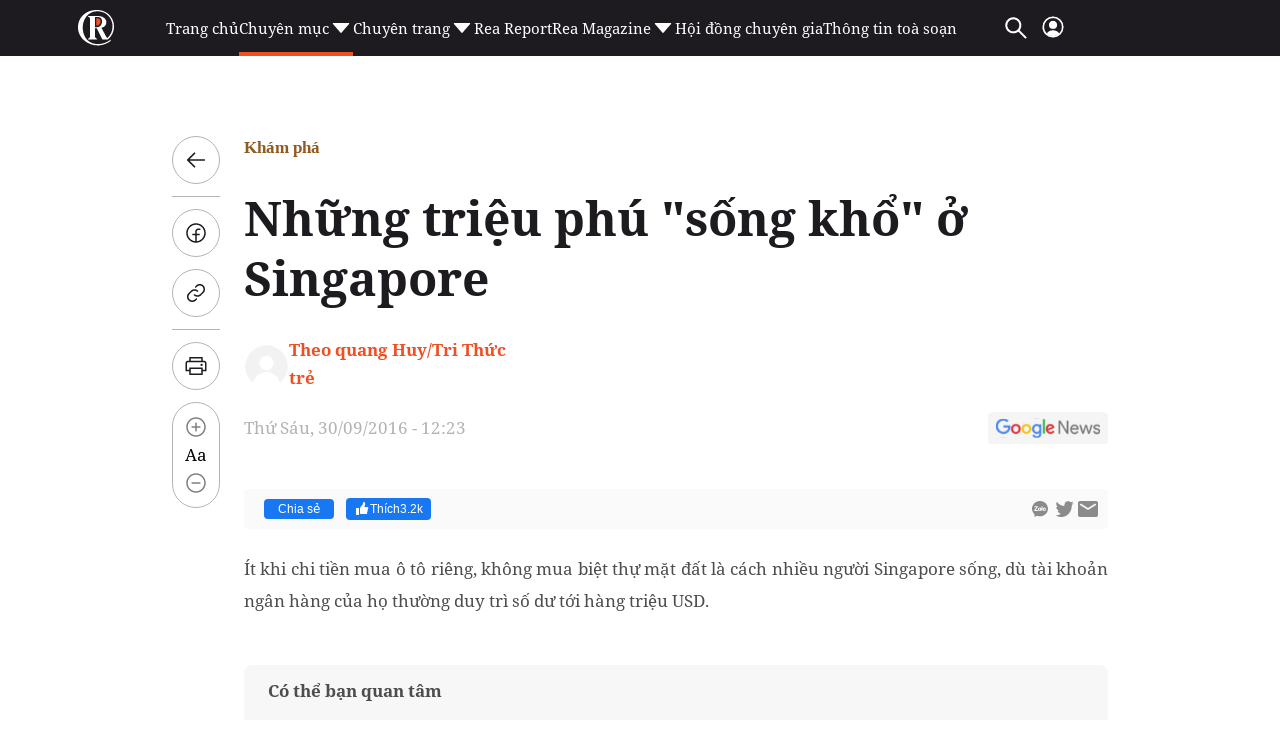

--- FILE ---
content_type: text/html; charset=utf-8
request_url: https://reatimes.vn/ajax-boxcungchuyenmuc/20241.htm
body_size: 2081
content:
        
        <div class="box-category-item" data-newsid="202201224000000002">
            <a class="box-category-link-with-avatar img-resize" href="/longform-su-tro-ve-voi-khat-vong-thay-doi-que-huong-202201224000000002.htm" title="longform: S&#x1EF1; tr&#x1EDF; v&#x1EC1; v&#x1EDB;i kh&#xE1;t v&#x1ECD;ng thay &#x111;&#x1ED5;i qu&#xEA; h&#x1B0;&#x1A1;ng" data-id="202201224000000002" data-newstype="0">
                <img loading="lazy" src="https://cdn1z.reatimes.vn/zoom/264_165/upload/2020/11/27/4f35583d795b8805d14a27112020050159.jpg" alt="longform: Sự trở về với kh&#225;t vọng thay đổi qu&#234; hương" width="264" height="165" data-type="avatar" class="box-category-avatar lazy" />
            </a>
            <div class="box-category-content">
                <h3 class="box-category-title-text">
                        <a data-type="title" data-linktype="newsdetail" class="box-category-link-title" href="/longform-su-tro-ve-voi-khat-vong-thay-doi-que-huong-202201224000000002.htm" title="longform: S&#x1EF1; tr&#x1EDF; v&#x1EC1; v&#x1EDB;i kh&#xE1;t v&#x1ECD;ng thay &#x111;&#x1ED5;i qu&#xEA; h&#x1B0;&#x1A1;ng" data-id="202201224000000002" data-newstype="0">
                            longform: S&#x1EF1; tr&#x1EDF; v&#x1EC1; v&#x1EDB;i kh&#xE1;t v&#x1ECD;ng thay &#x111;&#x1ED5;i qu&#xEA; h&#x1B0;&#x1A1;ng
                        </a>
                </h3>
                <a class="box-category-category"  href="/kham-pha.htm" title="Kh&#xE1;m ph&#xE1;">Kh&#xE1;m ph&#xE1;</a>
                <span class="box-category-time time-ago" title="11/27/2020 05:08:33"></span>
                    <p data-type="sapo" class="box-category-sapo need-trimline" data-trimline="2">sapo longform b&#xE0;i vi&#x1EBF;t multimedia</p>
            </div>
        </div>
        <div class="box-category-item" data-newsid="202200602205356542">
            <a class="box-category-link-with-avatar img-resize" href="/mua-ca-mot-ngoi-lang-thuy-dien-chuyen-la-co-that-202200602205356542.htm" title="Mua c&#x1EA3; m&#x1ED9;t ng&#xF4;i l&#xE0;ng Thu&#x1EF5; &#x110;i&#x1EC3;n: Chuy&#x1EC7;n l&#x1EA1; c&#xF3; th&#x1EAD;t" data-id="202200602205356542" data-newstype="0">
                <img loading="lazy" src="https://cdn1z.reatimes.vn/zoom/264_165/mediav2/media_old/upload/OI6XHT4h6iTNhdtdHTMYnA/files/2020/06/td5.jpg" alt="Mua cả một ng&#244;i l&#224;ng Thuỵ Điển: Chuyện lạ c&#243; thật" width="264" height="165" data-type="avatar" class="box-category-avatar lazy" />
            </a>
            <div class="box-category-content">
                <h3 class="box-category-title-text">
                        <a data-type="title" data-linktype="newsdetail" class="box-category-link-title" href="/mua-ca-mot-ngoi-lang-thuy-dien-chuyen-la-co-that-202200602205356542.htm" title="Mua c&#x1EA3; m&#x1ED9;t ng&#xF4;i l&#xE0;ng Thu&#x1EF5; &#x110;i&#x1EC3;n: Chuy&#x1EC7;n l&#x1EA1; c&#xF3; th&#x1EAD;t" data-id="202200602205356542" data-newstype="0">
                            Mua c&#x1EA3; m&#x1ED9;t ng&#xF4;i l&#xE0;ng Thu&#x1EF5; &#x110;i&#x1EC3;n: Chuy&#x1EC7;n l&#x1EA1; c&#xF3; th&#x1EAD;t
                        </a>
                </h3>
                <a class="box-category-category"  href="/kham-pha.htm" title="Kh&#xE1;m ph&#xE1;">Kh&#xE1;m ph&#xE1;</a>
                <span class="box-category-time time-ago" title="06/28/2020 06:26:00"></span>
                    <p data-type="sapo" class="box-category-sapo need-trimline" data-trimline="2">V&#x1EDB;i kho&#x1EA3;ng 7 tri&#x1EC7;u USD, b&#x1EA1;n c&#xF3; th&#x1EC3; s&#x1EDF; h&#x1EEF;u c&#x1EA3; m&#x1ED9;t ng&#xF4;i l&#xE0;ng t&#x1EA1;i Thu&#x1EF5; &#x110;i&#x1EC3;n.</p>
            </div>
        </div>
        <div class="box-category-item" data-newsid="202200312101607627">
            <a class="box-category-link-with-avatar img-resize" href="/di-tim-nhung-dia-danh-dep-nhat-nuoc-y-xuat-hien-trong-dien-anh-hollywood-202200312101607627.htm" title="&#x110;i t&#xEC;m nh&#x1EEF;ng &#x111;&#x1ECB;a danh &#x111;&#x1EB9;p nh&#x1EA5;t n&#x1B0;&#x1EDB;c &#xDD; xu&#x1EA5;t hi&#x1EC7;n trong &#x111;i&#x1EC7;n &#x1EA3;nh Hollywood" data-id="202200312101607627" data-newstype="0">
                <img loading="lazy" src="https://cdn1z.reatimes.vn/zoom/264_165/mediav2/media_old/upload/OI6XHT4h6iTNhdtdHTMYnA/files/2020/03/the1bb8b20tre1baa5n20montepulciano.jpg" alt="Đi t&#236;m những địa danh đẹp nhất nước &#221; xuất hiện trong điện ảnh Hollywood" width="264" height="165" data-type="avatar" class="box-category-avatar lazy" />
            </a>
            <div class="box-category-content">
                <h3 class="box-category-title-text">
                        <a data-type="title" data-linktype="newsdetail" class="box-category-link-title" href="/di-tim-nhung-dia-danh-dep-nhat-nuoc-y-xuat-hien-trong-dien-anh-hollywood-202200312101607627.htm" title="&#x110;i t&#xEC;m nh&#x1EEF;ng &#x111;&#x1ECB;a danh &#x111;&#x1EB9;p nh&#x1EA5;t n&#x1B0;&#x1EDB;c &#xDD; xu&#x1EA5;t hi&#x1EC7;n trong &#x111;i&#x1EC7;n &#x1EA3;nh Hollywood" data-id="202200312101607627" data-newstype="0">
                            &#x110;i t&#xEC;m nh&#x1EEF;ng &#x111;&#x1ECB;a danh &#x111;&#x1EB9;p nh&#x1EA5;t n&#x1B0;&#x1EDB;c &#xDD; xu&#x1EA5;t hi&#x1EC7;n trong &#x111;i&#x1EC7;n &#x1EA3;nh Hollywood
                        </a>
                </h3>
                <a class="box-category-category"  href="/kham-pha.htm" title="Kh&#xE1;m ph&#xE1;">Kh&#xE1;m ph&#xE1;</a>
                <span class="box-category-time time-ago" title="03/15/2020 06:30:00"></span>
                    <p data-type="sapo" class="box-category-sapo need-trimline" data-trimline="2">B&#x1EA1;n c&#xF3; th&#x1EC3; &#x111;&#xE3; t&#x1EEB;ng &#x111;&#x1B0;&#x1EE3;c chi&#xEA;m ng&#x1B0;&#x1EE1;ng m&#x1ED9;t trong nh&#x1EEF;ng &#x111;i&#x1EC3;m &#x111;&#x1EBF;n du l&#x1ECB;ch n&#x1ED5;i ti&#x1EBF;ng n&#x1B0;&#x1EDB;c &#xDD; qua c&#xE1;c b&#x1ED9; phim, nh&#x1B0;ng nh&#x1EEF;ng n&#x1A1;i n&#xE0;y s&#x1EBD; c&#xF2;n &#x111;&#x1EB9;p h&#x1A1;n r&#x1EA5;t nhi&#x1EC1;u n&#x1EBF;u b&#x1EA1;n c&#xF3; c&#x1A1; h&#x1ED9;i t&#x1EAD;n m&#x1EAF;t ng&#x1EAF;m nh&#xEC;n ch&#xFA;ng ngo&#xE0;i &#x111;&#x1EDD;i th&#x1EAD;t.</p>
            </div>
        </div>
        <div class="box-category-item" data-newsid="202191126175957383">
            <a class="box-category-link-with-avatar img-resize" href="/ha-noi-co-mot-mua-hoa-mi-202191126175957383.htm" title="H&#xE0; N&#x1ED9;i - C&#xF3; m&#x1ED9;t M&#xF9;a H&#x1ECD;a mi" data-id="202191126175957383" data-newstype="0">
                <img loading="lazy" src="https://cdn1z.reatimes.vn/zoom/264_165/mediav2/media_old/upload/3GgKYQB7Ou7S2zd4qk3WXA/files/2019/4bvd9179-3.jpg" alt="H&#224; Nội - C&#243; một M&#249;a Họa mi" width="264" height="165" data-type="avatar" class="box-category-avatar lazy" />
            </a>
            <div class="box-category-content">
                <h3 class="box-category-title-text">
                        <a data-type="title" data-linktype="newsdetail" class="box-category-link-title" href="/ha-noi-co-mot-mua-hoa-mi-202191126175957383.htm" title="H&#xE0; N&#x1ED9;i - C&#xF3; m&#x1ED9;t M&#xF9;a H&#x1ECD;a mi" data-id="202191126175957383" data-newstype="0">
                            H&#xE0; N&#x1ED9;i - C&#xF3; m&#x1ED9;t M&#xF9;a H&#x1ECD;a mi
                        </a>
                </h3>
                <a class="box-category-category"  href="/kham-pha.htm" title="Kh&#xE1;m ph&#xE1;">Kh&#xE1;m ph&#xE1;</a>
                <span class="box-category-time time-ago" title="11/28/2019 09:47:00"></span>
                    <p data-type="sapo" class="box-category-sapo need-trimline" data-trimline="2">Ch&#x1EB3;ng bi&#x1EBF;t t&#x1EF1; bao gi&#x1EDD;, H&#xE0; N&#x1ED9;i c&#xF3; th&#xEA;m m&#x1ED9;t m&#xF9;a: M&#xF9;a H&#x1ECD;a mi. Nh&#x1EEF;ng c&#xE1;nh hoa m&#x1EA3;nh mai nh&#x1B0; n&#xE9;t v&#x1EBD; tr&#xEA;n kh&#xF3;e m&#x1EAF;t chim h&#x1ECD;a mi, lo&#xE0;i chim c&#xF3; gi&#x1ECD;ng h&#xF3;t m&#xEA; h&#x1ED3;n, t&#x1B0;ng b&#x1EEB;ng t&#x1ECF;a n&#x1EAF;ng kh&#x1EAF;p ph&#x1ED1; ph&#x1B0;&#x1EDD;ng H&#xE0; th&#xE0;nh trong ti&#x1EBF;t &#x111;&#x1EA7;u &#x110;&#xF4;ng.</p>
            </div>
        </div>
        <div class="box-category-item" data-newsid="20236153">
            <a class="box-category-link-with-avatar img-resize" href="/xu-mu-mua-do-ai-ban-hoa-tau-anh-sang-noi-lung-troi-tay-bac-20236153.htm" title="X&#x1EE9; M&#xF9; m&#xF9;a &#x111;&#x1ED5; &#x1EA3;i: &#x201C;B&#x1EA3;n h&#xF2;a t&#x1EA5;u&#x201D; &#xE1;nh s&#xE1;ng n&#x1A1;i l&#x1B0;ng tr&#x1EDD;i T&#xE2;y B&#x1EAF;c" data-id="20236153" data-newstype="0">
                <img loading="lazy" src="https://cdn1z.reatimes.vn/zoom/264_165/mediav2/media_old/media/uploaded/112/2019/05/24/11-trongchinhmucangchai11-reatimes-1558708652.jpg" alt="Xứ M&#249; m&#249;a đổ ải: “Bản h&#242;a tấu” &#225;nh s&#225;ng nơi lưng trời T&#226;y Bắc" width="264" height="165" data-type="avatar" class="box-category-avatar lazy" />
            </a>
            <div class="box-category-content">
                <h3 class="box-category-title-text">
                        <a data-type="title" data-linktype="newsdetail" class="box-category-link-title" href="/xu-mu-mua-do-ai-ban-hoa-tau-anh-sang-noi-lung-troi-tay-bac-20236153.htm" title="X&#x1EE9; M&#xF9; m&#xF9;a &#x111;&#x1ED5; &#x1EA3;i: &#x201C;B&#x1EA3;n h&#xF2;a t&#x1EA5;u&#x201D; &#xE1;nh s&#xE1;ng n&#x1A1;i l&#x1B0;ng tr&#x1EDD;i T&#xE2;y B&#x1EAF;c" data-id="20236153" data-newstype="0">
                            X&#x1EE9; M&#xF9; m&#xF9;a &#x111;&#x1ED5; &#x1EA3;i: &#x201C;B&#x1EA3;n h&#xF2;a t&#x1EA5;u&#x201D; &#xE1;nh s&#xE1;ng n&#x1A1;i l&#x1B0;ng tr&#x1EDD;i T&#xE2;y B&#x1EAF;c
                        </a>
                </h3>
                <a class="box-category-category"  href="/kham-pha.htm" title="Kh&#xE1;m ph&#xE1;">Kh&#xE1;m ph&#xE1;</a>
                <span class="box-category-time time-ago" title="05/25/2019 13:02:30"></span>
                    <p data-type="sapo" class="box-category-sapo need-trimline" data-trimline="2">T&#x1EEB; gi&#x1EEF;a th&#xE1;ng 5, khi m&#x1B0;a r&#x1EEB;ng tr&#xFA;t xu&#x1ED1;ng n&#xFA;i r&#x1EEB;ng T&#xE2;y B&#x1EAF;c, nh&#x1EEF;ng th&#x1EED;a ru&#x1ED9;ng b&#x1EAD;c thang n&#x1A1;i &#x111;&#xE2;y tr&#x1EDF; n&#xEA;n k&#x1EF3; v&#x129;, &#x111;&#x1EB9;p lung linh nh&#x1B0; m&#x1ED9;t &#x201C;b&#x1EA3;n h&#xF2;a t&#x1EA5;u&#x201D; c&#x1EE7;a &#xE1;nh s&#xE1;ng, &#x111;&#x1EA5;t, n&#x1B0;&#x1EDB;c.</p>
            </div>
        </div>




--- FILE ---
content_type: text/html; charset=utf-8
request_url: https://www.google.com/recaptcha/api2/aframe
body_size: 267
content:
<!DOCTYPE HTML><html><head><meta http-equiv="content-type" content="text/html; charset=UTF-8"></head><body><script nonce="7gz2hlFC6rply0Yw4DhZNQ">/** Anti-fraud and anti-abuse applications only. See google.com/recaptcha */ try{var clients={'sodar':'https://pagead2.googlesyndication.com/pagead/sodar?'};window.addEventListener("message",function(a){try{if(a.source===window.parent){var b=JSON.parse(a.data);var c=clients[b['id']];if(c){var d=document.createElement('img');d.src=c+b['params']+'&rc='+(localStorage.getItem("rc::a")?sessionStorage.getItem("rc::b"):"");window.document.body.appendChild(d);sessionStorage.setItem("rc::e",parseInt(sessionStorage.getItem("rc::e")||0)+1);localStorage.setItem("rc::h",'1769208316368');}}}catch(b){}});window.parent.postMessage("_grecaptcha_ready", "*");}catch(b){}</script></body></html>